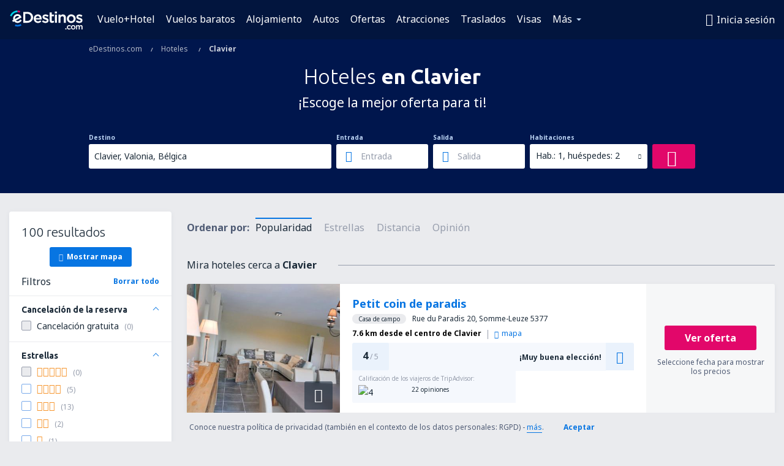

--- FILE ---
content_type: text/html; charset=utf-8
request_url: https://www.google.com/recaptcha/api2/aframe
body_size: 183
content:
<!DOCTYPE HTML><html><head><meta http-equiv="content-type" content="text/html; charset=UTF-8"></head><body><script nonce="Zn6dYqH-AmWpNiuqqT_uGw">/** Anti-fraud and anti-abuse applications only. See google.com/recaptcha */ try{var clients={'sodar':'https://pagead2.googlesyndication.com/pagead/sodar?'};window.addEventListener("message",function(a){try{if(a.source===window.parent){var b=JSON.parse(a.data);var c=clients[b['id']];if(c){var d=document.createElement('img');d.src=c+b['params']+'&rc='+(localStorage.getItem("rc::a")?sessionStorage.getItem("rc::b"):"");window.document.body.appendChild(d);sessionStorage.setItem("rc::e",parseInt(sessionStorage.getItem("rc::e")||0)+1);localStorage.setItem("rc::h",'1768387843574');}}}catch(b){}});window.parent.postMessage("_grecaptcha_ready", "*");}catch(b){}</script></body></html>

--- FILE ---
content_type: application/javascript; charset=UTF-8
request_url: https://beacon.riskified.com/?shop=esky_PE.com&sid=USXPZGMDGR
body_size: 14971
content:
var _0x4ecd=['memory','jsHeapSizeLimit','console_used_js_heap_size','usedJSHeapSize','console_total_js_heap_size','totalJSHeapSize','console_error','console.memory\x20is\x20undefined','console\x20is\x20undefined','error\x20getting\x20console','error','battery_error','level','battery_charging','boolean','battery_level','chargingTime','battery_charging_time','dischargingTime','battery_discharging_time','Infinity','getInitialCookieState','initial_cookie_state_','printStackTrace','stack','{anonymous}()@','client_info_sent','client_info','bind','rResult','buildImgUrl','/img/','shouldFire','reset','setSid','getSessionId','cart_id','log','debugKey','RISKIFIED_BEACON_DEBUG','enableRiskxDebug','Cannot\x20enable\x20debug','disableRiskxDebug','init','incognito','opr','addons','userAgent','platform','oscpu','canvas','getContext','webgl','experimental-webgl','getExtension','WEBGL_debug_renderer_info','UNMASKED_VENDOR_WEBGL','UNMASKED_RENDERER_WEBGL','VENDOR','getParameter','RENDERER','vendor','renderer','resolution','devicePixelRatio','height','innerHeight','outerHeight','outerWidth','resolvedOptions','calendar','timeZone','locale','num_sys','date_string','intl','connection','downlink','plugins','nav_plu','nav_lang','language','page_language_data','querySelector','html','html.translated-rtl,html.translated-ltr,ya-tr-span','createXMLHTTPObject','onreadystatechange','btoaSupported','shuffle','ABCDEFGHIJKLMNOPQRSTUVWXYZabcdefghijklmnopqrstuvwxyz0123456789+/=','charCodeAt','_keyStr','charAt','fromCharCode','p_measurements_callback','resource','field_name','querySelectorAll','input:-webkit-autofill','is_empty','change','object','host','c.riskified.com','https://','/v2/client_infos','pd_url','/pd','pm_url','/pm','af_url','getTime','image-l.gif','undefined','version','0.1','IPv4','base_url','latencies','complete','aborted','removeVars','subscribe','page_ready','start_lat_measurement','page_unload','skip','before_beacon','events','hasOwnProperty','length','call','addEventListener','attachEvent','floor','ceil','sort','round','ncmp','location','protocol','random','&c=','doIt','cookieValue','&p=','generatePageId','&a=','&o=','onload','onerror','min','latency','src','latency_runs','load_img','lat_loaded','push','calc_latency','send_lat_event','defer','abort','running','stderr','iterate','finish','fireEvent','vars','onpagehide','pagehide','addListener','unload','beforeunload','lat','lat_err','createElement','div','getElementsByTagName','innerHTML',']><i></i><![endif]-->','keys','prototype','toString','isPrototypeOf','constructor','Object.keys\x20called\x20on\x20a\x20non-object','forEach','rCookie','session','lastRskxRun','substr','page_id','string','substring','file:','match','split','cookie','=;\x20expires=Mon,\x2020\x20Sep\x202010\x2000:00:00\x20UTC;\x20path=/','renew_cookie','get_value_from_cookie','hostname','create_expiration_date',';\x20expires=','localStorage','parse','getItem','setItem','validate_cookie_expiration','value','includes','expiration_date','UTC','getFullYear','getMonth','getDate','setDate','toUTCString','LOCAL','from_local_storage','SESSION','from_session_storage','INDEXED_DB','from_indexed_db','initialState','none','from_http_cookie','getCookieFromAllStorages','setCookieInstanceInAllLocation','getCookieCandidates','filterOnlyValidCandidates','COOKIE_NAME','generateCookieId','setCookie','=;expires=','sessionStorage','removeItem','merchantBlacklisted','activePage','enoughTimeBetweenCalls','LAST_ACTIVATION_COOKIE_NAME','MIN_ACTIVATIONS_INTERVAL_MINUTES','MERCHANT_BLACKLIST_REGEX','RUN_COOKIE_NAME','IDLE_PAGES_COUNT','sentCount','firstPwd','password','is_email','firstPan','is_pan','getCartId','getHref','obfuscate','senderHandle','field_type','firstEmail','eventsQueue','postRequest','target','name','type','stringify','isTrusted','test','clipboardData','getData','text/plain','lastBlurTimestamp','lastFocusTimestamp','focus','Msxml2.XMLHTTP','Msxml3.XMLHTTP','Microsoft.XMLHTTP','sendRequestPOST','open','POST','setRequestHeader','application/json;\x20charset=utf-8','Access-Control-Allow-Headers','Access-Control-Allow-Origin','readyState','status','send','indexOf','toLocaleString','valueOf','propertyIsEnumerable','Object.keys\x20called\x20on\x20non-object','map','function','get_url_string_from_object','clientInfoToString','build_payload','riskified_cookie','onClientInfo','client_infos_url','p_measurements','shop','debugEnabled','printDebugInfo','batteryData','then','Error\x20getBattery()','trim_hash','hash=','replace','[&?]?hash=[^&?\x5cn\x5ct\x5cr]*','toLowerCase','trim','true','false','isArray','%+([^%]*)$','incognitoData','safari','chrome_quota','service_worker_undefined','serviceWorker','is_brave','brave','close','indexedDB','onupgradeneeded','result','createObjectStore','put','message','onsuccess','webkitTemporaryStorage','current_page','href','getReferrer','referrer','buildClientInfo','getTimezoneOffset','ontouchstart','maxTouchPoints','msMaxTouchPoints','colorDepth','hardwareConcurrency','title','getConsoleJson','getBatteryJson','getBrowserData','getGpu','getResolutions','getTimeLocale','getNavigatorData','getIncognitoData','getChromeKeys','chr_keys','join','cartId','readCookie','cart','^(.+)((\x5c?key=.+)|(%3Fkey%3D.+))$'];(function(_0x212d0d,_0x2b36eb){var _0x40b90b=function(_0x56cbfe){while(--_0x56cbfe){_0x212d0d['push'](_0x212d0d['shift']());}};_0x40b90b(++_0x2b36eb);}(_0x4ecd,0x66));var _0xd4ec=function(_0x41d208,_0x208fb1){_0x41d208=_0x41d208-0x0;var _0x520ce3=_0x4ecd[_0x41d208];return _0x520ce3;};_0xd4ec('0x0')!=typeof RISKX&&(RISKX={}),RISKX[_0xd4ec('0x1')]=_0xd4ec('0x2'),RISKX['client_infos_url']=_0xd4ec('0x3')+getYyRxId4()+_0xd4ec('0x4'),RISKX[_0xd4ec('0x5')]='https://'+getYyRxId4()+_0xd4ec('0x6'),RISKX[_0xd4ec('0x7')]='https://'+getYyRxId4()+_0xd4ec('0x8'),RISKX[_0xd4ec('0x9')]=_0xd4ec('0x3')+getYyRxId4()+'/af',R_BOOMR_start=new Date()[_0xd4ec('0xa')](),MEASUREMENTS=0x5,function(_0xf27b7d){var _0x5ae9c7=_0xd4ec('0xb'),_0x1a6cec=0x3e8;_0xd4ec('0xc')==typeof R_BOOMR&&(R_BOOMR={}),R_BOOMR[_0xd4ec('0xd')]||(R_BOOMR[_0xd4ec('0xd')]=_0xd4ec('0xe'),R_BOOMR={'t_start':R_BOOMR_start,'t_end':null,'base_url':'','timeout':0x3a98,'latency_runs':MEASUREMENTS,'user_ip':_0xd4ec('0xf'),'latencies':[],'latency':null,'aborted':!0x1,'complete':!0x1,'running':!0x1,'events':{'page_ready':[],'page_unload':[],'before_beacon':[]},'vars':{},'init':function(_0x7b9f8b){return this['complete']?this:(this['base_url']=_0x7b9f8b,this[_0xd4ec('0x10')]&&(this[_0xd4ec('0x11')]=[],this['latency']=null,this[_0xd4ec('0x12')]=!0x1,this[_0xd4ec('0x13')]=!0x1,this[_0xd4ec('0x14')](),this[_0xd4ec('0x15')](_0xd4ec('0x16'),this[_0xd4ec('0x17')],null,this),this[_0xd4ec('0x15')]('page_ready',RISKX['page_ready']),this[_0xd4ec('0x15')](_0xd4ec('0x18'),this[_0xd4ec('0x19')],null,this),this[_0xd4ec('0x15')](_0xd4ec('0x1a'),RISKX['before_beacon'])),this);},'fireEvent':function(_0x5e4275,_0x4bc719){var _0x5c5823,_0x2d4225,_0x423c13;if(!this[_0xd4ec('0x1b')][_0xd4ec('0x1c')](_0x5e4275))return!0x1;for(_0x423c13=this[_0xd4ec('0x1b')][_0x5e4275],_0x5c5823=0x0;_0x5c5823<_0x423c13[_0xd4ec('0x1d')];_0x5c5823++)(_0x2d4225=_0x423c13[_0x5c5823])[0x0][_0xd4ec('0x1e')](_0x2d4225[0x2],_0x4bc719,_0x2d4225[0x1]);return!0x0;},'addListener':function(_0x3434a4,_0x3acc57,_0x34cdad){_0x3434a4[_0xd4ec('0x1f')]?_0x3434a4[_0xd4ec('0x1f')](_0x3acc57,_0x34cdad,!0x1):_0x3434a4['attachEvent']&&_0x3434a4[_0xd4ec('0x20')]('on'+_0x3acc57,_0x34cdad);},'ncmp':function(_0x503d26,_0xaa5faa){return _0x503d26-_0xaa5faa;},'iqr':function(_0x2d2f40){var _0x455f28,_0x4c2058,_0x242022,_0x310ac6,_0x41f03b=_0x2d2f40[_0xd4ec('0x1d')]-0x1,_0x52ab61=[];for(_0x455f28=(_0x2d2f40[Math[_0xd4ec('0x21')](0.25*_0x41f03b)]+_0x2d2f40[Math[_0xd4ec('0x22')](0.25*_0x41f03b)])/0x2,_0x242022=1.5*((_0x4c2058=(_0x2d2f40[Math[_0xd4ec('0x21')](0.75*_0x41f03b)]+_0x2d2f40[Math[_0xd4ec('0x22')](0.75*_0x41f03b)])/0x2)-_0x455f28),_0x41f03b++,_0x310ac6=0x0;_0x310ac6<_0x41f03b&&_0x2d2f40[_0x310ac6]<_0x4c2058+_0x242022;_0x310ac6++)_0x2d2f40[_0x310ac6]>_0x455f28-_0x242022&&_0x52ab61['push'](_0x2d2f40[_0x310ac6]);return _0x52ab61;},'calc_latency':function(){var _0x5f2cbe,_0x1578e5,_0xad9903,_0x5940b0,_0x6d5f09,_0x3143ad;for(_0x1578e5=(_0x3143ad=this['iqr'](this[_0xd4ec('0x11')][_0xd4ec('0x23')](this['ncmp'])))['length'],_0xad9903=_0x3143ad[0x1],_0x5f2cbe=0x1;_0x5f2cbe<_0x1578e5;_0x5f2cbe++)_0x3143ad[_0x5f2cbe]<_0xad9903&&(_0xad9903=_0x3143ad[_0x5f2cbe]),_0x6d5f09+=_0x3143ad[_0x5f2cbe];return _0x1578e5--,_0x5940b0=Math[_0xd4ec('0x24')](_0x6d5f09/_0x1578e5),void 0x0===_0xad9903&&(this[_0xd4ec('0x11')]=this[_0xd4ec('0x11')][_0xd4ec('0x23')](this[_0xd4ec('0x25')]),_0xad9903=this[_0xd4ec('0x11')][0x0]),{'min':_0xad9903,'mean':_0x5940b0};},'load_img':function(_0x4dbdad,_0x1df65b){var _0x40b182=this[_0xd4ec('0x10')]+_0x5ae9c7;'https:'===_0xf27b7d[_0xd4ec('0x26')][_0xd4ec('0x27')]&&(_0x40b182='https://img.riskified.com/img/image-l.gif'),_0x40b182=_0x40b182+'?t='+new Date()[_0xd4ec('0xa')]()+Math[_0xd4ec('0x28')]()+_0xd4ec('0x29')+RI22[_0xd4ec('0x2a')]()[_0xd4ec('0x2b')]+_0xd4ec('0x2c')+RI22[_0xd4ec('0x2d')]()+_0xd4ec('0x2e')+RISKX['getCartId']()+_0xd4ec('0x2f')+getYyRxId1()+'&rt='+getYyRxId3();var _0x58f0c8=0x0,_0x28ab81=0x0,_0x40e72d=new Image(),_0x2a0fa1=this;_0x40b182=encodeURI(_0x40b182),_0x40e72d[_0xd4ec('0x30')]=function(){this['onload']=this[_0xd4ec('0x31')]=null,_0x40e72d=null,clearTimeout(_0x58f0c8),_0x1df65b&&_0x1df65b['call'](_0x2a0fa1,_0x28ab81,_0x4dbdad,!0x0),_0x2a0fa1=_0x1df65b=null;},_0x40e72d[_0xd4ec('0x31')]=function(){this[_0xd4ec('0x30')]=this['onerror']=null,_0x40e72d=null,clearTimeout(_0x58f0c8),_0x1df65b&&_0x1df65b[_0xd4ec('0x1e')](_0x2a0fa1,_0x28ab81,_0x4dbdad,!0x1),_0x2a0fa1=_0x1df65b=null;},_0x58f0c8=setTimeout(function(){_0x1df65b&&_0x1df65b[_0xd4ec('0x1e')](_0x2a0fa1,_0x28ab81,_0x4dbdad,null);},_0x1a6cec+Math[_0xd4ec('0x32')](0x190,this[_0xd4ec('0x33')]?this['latency']['mean']:0x190)),_0x28ab81=new Date()['getTime'](),_0x40e72d[_0xd4ec('0x34')]=_0x40b182;},'iterate':function(){if(this[_0xd4ec('0x13')])return!0x1;this[_0xd4ec('0x35')]&&this[_0xd4ec('0x36')](this[_0xd4ec('0x35')]--,this[_0xd4ec('0x37')]);},'defer':function(_0x4d16a0){var _0x52e4e4=this;return setTimeout(function(){_0x4d16a0[_0xd4ec('0x1e')](_0x52e4e4),_0x52e4e4=null;},0xa);},'lat_loaded':function(_0x342cbf,_0x5b4104,_0x42464e){if(_0x5b4104===this[_0xd4ec('0x35')]+0x1)if(null!==_0x42464e){var _0x4c8a5d=new Date()[_0xd4ec('0xa')]()-_0x342cbf;this[_0xd4ec('0x11')][_0xd4ec('0x38')](_0x4c8a5d),0x0===this[_0xd4ec('0x35')]&&(this[_0xd4ec('0x33')]=this[_0xd4ec('0x39')](),this[_0xd4ec('0x3a')]()),this[_0xd4ec('0x3b')](this['iterate']);}else this[_0xd4ec('0x3c')]();},'finish':function(){this[_0xd4ec('0x33')]||(this[_0xd4ec('0x33')]=this['calc_latency']()),this['send_lat_event'](),this[_0xd4ec('0x3d')]=!0x1;},'send_lat_event':function(){lat_values={'lat':this['latency']['min'],'lat_err':parseFloat(this[_0xd4ec('0x33')][_0xd4ec('0x3e')],0xa)},this[_0xd4ec('0x12')]=!0x0,this['fireEvent'](_0xd4ec('0x1a'),lat_values);},'start_lat_measurement':function(){var _0x2e6831=this;return this[_0xd4ec('0x3d')]||this[_0xd4ec('0x12')]||(this['running']=!0x0,setTimeout(function(){_0x2e6831['abort']();},this['timeout']),this['defer'](this[_0xd4ec('0x3f')])),this;},'abort':function(){return this[_0xd4ec('0x13')]=!0x0,this['running']&&this[_0xd4ec('0x40')](),this;},'skip':function(){return this[_0xd4ec('0x3c')](),this[_0xd4ec('0x12')]||(this[_0xd4ec('0x12')]=!0x0,this[_0xd4ec('0x41')](_0xd4ec('0x1a'),this[_0xd4ec('0x42')])),this;},'page_ready':function(){return this[_0xd4ec('0x41')]('page_ready'),this;},'subscribe':function(_0x30d509,_0x24111b,_0x261c53,_0x4de58e){var _0x5e954f,_0x231134,_0x71662c;for(_0x71662c=this['events'][_0x30d509],_0x5e954f=0x0;_0x5e954f<_0x71662c[_0xd4ec('0x1d')];_0x5e954f++)if((_0x231134=_0x71662c[_0x5e954f])[0x0]===_0x24111b&&_0x231134[0x1]===_0x261c53&&_0x231134[0x2]===_0x4de58e)return this;if(_0x71662c['push']([_0x24111b,_0x261c53||{},_0x4de58e||null]),'page_unload'===_0x30d509){var _0x158cec=function(){_0x24111b&&_0x24111b[_0xd4ec('0x1e')](_0x4de58e,null,_0x261c53),_0x24111b=_0x4de58e=_0x261c53=null;};_0xd4ec('0x43')in _0xf27b7d?this['addListener'](_0xf27b7d,_0xd4ec('0x44'),_0x158cec):(this[_0xd4ec('0x45')](_0xf27b7d,_0xd4ec('0x46'),_0x158cec),this['addListener'](_0xf27b7d,_0xd4ec('0x47'),_0x158cec));}return this;},'removeVars':function(){return delete this['vars'][_0xd4ec('0x48')],delete this[_0xd4ec('0x42')][_0xd4ec('0x49')],this;},'reset':function(){this[_0xd4ec('0x11')]=[],this[_0xd4ec('0x33')]=null,this[_0xd4ec('0x13')]=!0x1,this[_0xd4ec('0x12')]=!0x1,this['running']=!0x1,this[_0xd4ec('0x35')]=MEASUREMENTS;}});}(window),_0xd4ec('0xc')==typeof DEBUG&&(DEBUG=!0x0);var ie=function(){for(var _0x758025=0x3,_0x95db57=document[_0xd4ec('0x4a')](_0xd4ec('0x4b')),_0x2283fd=_0x95db57[_0xd4ec('0x4c')]('i');_0x95db57[_0xd4ec('0x4d')]='<!--[if\x20gt\x20IE\x20'+ ++_0x758025+_0xd4ec('0x4e'),_0x2283fd[0x0];);return 0x4<_0x758025?_0x758025:void 0x0;}();ie<0x9&&(Object[_0xd4ec('0x4f')]=Object[_0xd4ec('0x4f')]||function(){var _0x26ed38=Object[_0xd4ec('0x50')][_0xd4ec('0x1c')],_0x46456a=!{'toString':null}['propertyIsEnumerable'](_0xd4ec('0x51')),_0x2b3593=[_0xd4ec('0x51'),'toLocaleString','valueOf','hasOwnProperty',_0xd4ec('0x52'),'propertyIsEnumerable',_0xd4ec('0x53')],_0x14b1d2=_0x2b3593[_0xd4ec('0x1d')];return function(_0x17df6d){if('object'!=typeof _0x17df6d&&'function'!=typeof _0x17df6d||null===_0x17df6d)throw new TypeError(_0xd4ec('0x54'));var _0x34b25e=[];for(var _0xfa97d4 in _0x17df6d)_0x26ed38[_0xd4ec('0x1e')](_0x17df6d,_0xfa97d4)&&_0x34b25e[_0xd4ec('0x38')](_0xfa97d4);if(_0x46456a)for(var _0xf5d65=0x0;_0xf5d65<_0x14b1d2;_0xf5d65++)_0x26ed38[_0xd4ec('0x1e')](_0x17df6d,_0x2b3593[_0xf5d65])&&_0x34b25e[_0xd4ec('0x38')](_0x2b3593[_0xf5d65]);return _0x34b25e;};}(),Array['prototype'][_0xd4ec('0x55')]||(Array['prototype'][_0xd4ec('0x55')]=function(_0x761638,_0x16fa3c){'use strict';var _0x319874,_0x44e610;for(_0x319874=0x0,_0x44e610=this[_0xd4ec('0x1d')];_0x319874<_0x44e610;++_0x319874)_0x319874 in this&&_0x761638[_0xd4ec('0x1e')](_0x16fa3c,this[_0x319874],_0x319874,this);}));var RI22={'COOKIE_NAME':_0xd4ec('0x56'),'HTTP':'http','LOCAL':'local','SESSION':_0xd4ec('0x57'),'INDEXED_DB':'indexeddb','IDLE_PAGES_COUNT':0x0,'RUN_COOKIE_NAME':'rskxRunCookie','MERCHANT_BLACKLIST_REGEX':null,'MIN_ACTIVATIONS_INTERVAL_MINUTES':null,'LAST_ACTIVATION_COOKIE_NAME':_0xd4ec('0x58'),'page_id':null,'generateCookieId':function(){'use strict';return Math['random']()[_0xd4ec('0x51')](0x24)[_0xd4ec('0x59')](0x2,0xf)+Math[_0xd4ec('0x28')]()[_0xd4ec('0x51')](0x24)[_0xd4ec('0x59')](0x2,0xf)+new Date()[_0xd4ec('0xa')]()['toString'](0x24);},'generatePageId':function(){'use strict';return null==RI22[_0xd4ec('0x5a')]&&(RI22[_0xd4ec('0x5a')]=Math['random']()['toString'](0x24)[_0xd4ec('0x59')](0x3,0x6)),RI22[_0xd4ec('0x5a')];},'get_value_from_cookie':function(_0x35a7c1,_0x2c74e5){'use strict';if(_0xd4ec('0x5b')==typeof _0x2c74e5){var _0x302985,_0x344fa5,_0x209b71=_0x35a7c1+'=',_0x4ef4c8=_0x2c74e5['split'](/[;&]/);for(_0x302985=0x0;_0x302985<_0x4ef4c8[_0xd4ec('0x1d')];_0x302985+=0x1){for(_0x344fa5=_0x4ef4c8[_0x302985];'\x20'===_0x344fa5['charAt'](0x0);)_0x344fa5=_0x344fa5[_0xd4ec('0x5c')](0x1,_0x344fa5['length']);if(0x0===_0x344fa5['indexOf'](_0x209b71))return _0x344fa5[_0xd4ec('0x5c')](_0x209b71[_0xd4ec('0x1d')],_0x344fa5[_0xd4ec('0x1d')]);}}},'root_from_domain':function(_0xc03ef6){if(_0xd4ec('0x5d')==document[_0xd4ec('0x26')]['protocol'])return'';var _0x5901d5=_0xc03ef6[_0xd4ec('0x5e')](/^https?\:\/\/([^\/?#]+)(?:[\/?#]|$)/i)[0x1][_0xd4ec('0x5f')](':')[0x0];if(function(_0x3b07dd){var _0xbc0541=_0x3b07dd[_0xd4ec('0x5f')]('.'),_0x1e976e=!0x0;if(0x4===_0xbc0541[_0xd4ec('0x1d')]){for(var _0x278a86=0x0;_0x278a86<0x4;_0x278a86++)if(isNaN(parseInt(_0xbc0541[_0x278a86]))||parseInt(_0xbc0541[_0x278a86],0xa)<0x0||0xff<parseInt(_0xbc0541[_0x278a86],0xa)){_0x1e976e=!0x1;break;}}else _0x1e976e=!0x1;return _0x1e976e;}(_0x5901d5))return _0x5901d5;var _0x1e3f24=_0x5901d5[_0xd4ec('0x5f')]('.');return _0x1e3f24=_0x1e3f24[_0x1e3f24[_0xd4ec('0x1d')]-0x2]+'.'+_0x1e3f24[_0x1e3f24['length']-0x1];},'from_http_cookie':function(_0x7168f1,_0x1b5fef){'use strict';if(void 0x0!==_0x1b5fef)return document[_0xd4ec('0x60')]=_0x7168f1+_0xd4ec('0x61'),this[_0xd4ec('0x62')](_0x7168f1,_0x1b5fef),_0x1b5fef;var _0x33ec7c=this[_0xd4ec('0x63')](_0x7168f1,document[_0xd4ec('0x60')]);return void 0x0!==_0x33ec7c&&this['renew_cookie'](_0x7168f1,_0x33ec7c),_0x33ec7c;},'renew_cookie':function(_0x1c883d,_0x3a00e8){var _0x55db12=this['root_from_domain'](window['location'][_0xd4ec('0x27')]+'//'+window[_0xd4ec('0x26')][_0xd4ec('0x64')]),_0x30e5cf=this[_0xd4ec('0x65')]();document[_0xd4ec('0x60')]=_0x1c883d+'='+_0x3a00e8+_0xd4ec('0x66')+_0x30e5cf+';\x20path=/;\x20domain='+_0x55db12;},'from_local_storage':function(_0x407e38,_0x61523){'use strict';try{var _0x803b3=window[_0xd4ec('0x67')];if(_0x803b3){if(void 0x0===_0x61523){_0x48df02=JSON[_0xd4ec('0x68')](_0x803b3[_0xd4ec('0x69')](_0x407e38));return this['is_valid_cookie'](_0x48df02);}var _0x48df02={'value':_0x61523,'expiration_date':this[_0xd4ec('0x65')]()};_0x803b3[_0xd4ec('0x6a')](_0x407e38,JSON['stringify'](_0x48df02));}}catch(_0x13b353){}},'is_valid_cookie':function(_0x48988b){if(!0x0===this['validate_cookie_value_from_storage'](_0x48988b)&&!0x0===this[_0xd4ec('0x6b')](_0x48988b))return _0x48988b[_0xd4ec('0x6c')];},'validate_cookie_value_from_storage':function(_0x5d407c){if(void 0x0===_0x5d407c)return!0x1;var _0x226224=_0x5d407c[_0xd4ec('0x6c')];return void 0x0!==_0x226224&&!_0x226224['includes']('{')&&!_0x226224[_0xd4ec('0x6d')](_0xd4ec('0x6c'));},'validate_cookie_expiration':function(_0x504a0d){try{if(void 0x0===_0x504a0d||void 0x0===_0x504a0d[_0xd4ec('0x6e')])return!0x1;var _0x5c1598=new Date(_0x504a0d['expiration_date']),_0xdb6bf3=new Date(),_0x5eb8ee=this['date_diff_in_days'](_0xdb6bf3,_0x5c1598);return _0x5eb8ee<=0x16d&&0x0<_0x5eb8ee;}catch(_0x5a86a7){return!0x1;}},'date_diff_in_days':function(_0x55d5c5,_0x332381){var _0x1a9e02=Date[_0xd4ec('0x6f')](_0x55d5c5[_0xd4ec('0x70')](),_0x55d5c5[_0xd4ec('0x71')](),_0x55d5c5[_0xd4ec('0x72')]()),_0x477810=Date[_0xd4ec('0x6f')](_0x332381['getFullYear'](),_0x332381[_0xd4ec('0x71')](),_0x332381[_0xd4ec('0x72')]());return Math[_0xd4ec('0x21')]((_0x477810-_0x1a9e02)/0x5265c00);},'create_expiration_date':function(){var _0xa224cc=new Date();return _0xa224cc[_0xd4ec('0x73')](_0xa224cc[_0xd4ec('0x72')]()+0x2da),_0xa224cc[_0xd4ec('0x74')]();},'from_session_storage':function(_0x23d328,_0x42e9a4){'use strict';try{var _0x432deb=window['sessionStorage'];if(_0x432deb){if(void 0x0===_0x42e9a4)return _0x432deb[_0xd4ec('0x69')](_0x23d328);_0x432deb[_0xd4ec('0x6a')](_0x23d328,_0x42e9a4);}}catch(_0x9fae86){}},'getHost':function(){'use strict';return window['location'][_0xd4ec('0x1')]['replace'](/:\d+/,'');},'from_indexed_db':function(_0x4a16e8,_0x397787){},'getCookieCandidates':function(_0x16bf89){'use strict';var _0x20afc4={};return _0x20afc4[this['HTTP']]=this['from_http_cookie'](_0x16bf89),_0x20afc4[this[_0xd4ec('0x75')]]=this[_0xd4ec('0x76')](_0x16bf89),_0x20afc4[this[_0xd4ec('0x77')]]=this[_0xd4ec('0x78')](_0x16bf89),_0x20afc4[this[_0xd4ec('0x79')]]=this[_0xd4ec('0x7a')](_0x16bf89),_0x20afc4;},'chooseCookieValue':function(_0x416727,_0x296517){'use strict';var _0x3fcbbb,_0x1ed226={};return _0x3fcbbb=Object[_0xd4ec('0x4f')](_0x416727)[_0xd4ec('0x1d')],_0x1ed226[_0xd4ec('0x2b')]=_0x296517,_0x1ed226[_0xd4ec('0x7b')]=[_0xd4ec('0x7c')],0x0!==_0x3fcbbb&&(_0x1ed226[_0xd4ec('0x2b')]=Object[_0xd4ec('0x4f')](_0x416727)[0x0],_0x1ed226[_0xd4ec('0x7b')]=_0x416727[_0x1ed226[_0xd4ec('0x2b')]]),_0x1ed226;},'filterOnlyValidCandidates':function(_0x42c980){'use strict';var _0x375e89={};return Object[_0xd4ec('0x4f')](_0x42c980)[_0xd4ec('0x55')](function(_0x52b1f5){void 0x0!==_0x42c980[_0x52b1f5]&&null!==_0x42c980[_0x52b1f5]&&''!==_0x42c980[_0x52b1f5]&&(void 0x0===_0x375e89[_0x42c980[_0x52b1f5]]&&(_0x375e89[_0x42c980[_0x52b1f5]]=[]),_0x375e89[_0x42c980[_0x52b1f5]]['push'](_0x52b1f5));}),_0x375e89;},'setCookieInstanceInAllLocation':function(_0x1b8a0c,_0x2e2f8e){'use strict';this[_0xd4ec('0x7d')](_0x1b8a0c,_0x2e2f8e),this[_0xd4ec('0x76')](_0x1b8a0c,_0x2e2f8e),this['from_session_storage'](_0x1b8a0c,_0x2e2f8e),this['from_indexed_db'](_0x1b8a0c,_0x2e2f8e);},'setCookie':function(_0x5cca97,_0x46243b){'use strict';var _0x3276eb,_0x3eebb6;return _0x3eebb6=(_0x3276eb=this[_0xd4ec('0x7e')](_0x5cca97,_0x46243b))['cookieValue'],this[_0xd4ec('0x7f')](_0x5cca97,_0x3eebb6),_0x3276eb;},'getCookieFromAllStorages':function(_0x5bb31c,_0x1364c1){var _0x580ac3,_0x29e6f0;return _0x580ac3=this[_0xd4ec('0x80')](_0x5bb31c),_0x29e6f0=this[_0xd4ec('0x81')](_0x580ac3),this['chooseCookieValue'](_0x29e6f0,_0x1364c1);},'doIt':function(_0x1073bc,_0x37bc43){'use strict';return void 0x0===_0x1073bc&&(_0x1073bc=this[_0xd4ec('0x82')]),void 0x0===_0x37bc43&&(_0x37bc43=this[_0xd4ec('0x83')]()),this[_0xd4ec('0x84')](_0x1073bc,_0x37bc43);},'cleanHttpCookie':function(_0x1684a5){'use strict';var _0x4d676c=new Date();_0x4d676c[_0xd4ec('0x73')](_0x4d676c[_0xd4ec('0x72')]()-0x1),document[_0xd4ec('0x60')]=_0x1684a5+_0xd4ec('0x85')+_0x4d676c;},'cleanSessionCookie':function(_0x113f5a){'use strict';var _0x51eca7=window[_0xd4ec('0x86')];try{_0x51eca7&&_0x51eca7[_0xd4ec('0x87')](_0x113f5a);}catch(_0x4f70b6){}},'cleanLocalCookie':function(_0x25c632){'use strict';var _0xd4e086=window[_0xd4ec('0x67')];try{_0xd4e086&&_0xd4e086[_0xd4ec('0x87')](_0x25c632);}catch(_0x53cadf){}},'cleanAllCookieInstances':function(_0x32afaa){'use strict';this['cleanHttpCookie'](_0x32afaa),this['cleanSessionCookie'](_0x32afaa),this['cleanLocalCookie'](_0x32afaa);},'shouldFire':function(_0x3d916d){'use strict';if(!this[_0xd4ec('0x88')](_0x3d916d)&&this[_0xd4ec('0x89')]()&&this[_0xd4ec('0x8a')]())return this['setCookieInstanceInAllLocation'](this[_0xd4ec('0x8b')],new Date()[_0xd4ec('0xa')]()),this[_0xd4ec('0x7f')](this['RUN_COOKIE_NAME'],0x0),!0x0;},'enoughTimeBetweenCalls':function(){'use strict';var _0x1082f8,_0x31643e=this[_0xd4ec('0x8b')];if(!this[_0xd4ec('0x8c')])return!0x0;try{_0x1082f8=this[_0xd4ec('0x7e')](_0x31643e,0x0)[_0xd4ec('0x2b')];}catch(_0x808df4){return!0x0;}return!((new Date()[_0xd4ec('0xa')]()-_0x1082f8)/0x3e8/0x3c<this[_0xd4ec('0x8c')]);},'merchantBlacklisted':function(_0x5772f3){'use strict';return this[_0xd4ec('0x8d')]&&_0x5772f3&&_0x5772f3[_0xd4ec('0x5e')](this[_0xd4ec('0x8d')]);},'activePage':function(){'use strict';var _0x5d5acb,_0x1fb73b=void 0x0,_0x4fe20b=this[_0xd4ec('0x8e')];if(this[_0xd4ec('0x8f')]<=0x0)return!0x0;try{_0x5d5acb=this['getCookieFromAllStorages'](_0x4fe20b,0x0),_0x1fb73b=parseInt(_0x5d5acb[_0xd4ec('0x2b')]);}catch(_0x5053bc){return!0x0;}return!(_0x1fb73b<this['IDLE_PAGES_COUNT'])||(this[_0xd4ec('0x7f')](_0x4fe20b,_0x1fb73b+0x1),!0x1);}};if(function(){var _0x2b6210={'firstPan':!0x0,'firstEmail':!0x0,'firstPwd':!0x0,'sentCount':0x0,'eventsQueue':[]},_0x246a1a={'lastBlurTimestamp':null,'lastFocusTimestamp':null},_0x35a760=function(){return+new Date();},_0xe851e=function(_0x52f7bc){_0x286cb2(_0x52f7bc)?(_0x583fae(_0x52f7bc),_0x4e0ab8()):_0x2480c0()?_0x1fd550():_0x583fae(_0x52f7bc);},_0x583fae=function(_0x5839ab){_0x2b6210['eventsQueue'][_0xd4ec('0x38')](_0x5839ab);},_0x286cb2=function(_0x3ff6f1){return 0x0===_0x2b6210[_0xd4ec('0x90')]||(_0x106676=_0x3ff6f1,_0x2b6210[_0xd4ec('0x91')]&&_0xd4ec('0x92')===_0x106676['field_type'])||(_0x53d39e=_0x3ff6f1,_0x2b6210['firstEmail']&&_0x53d39e[_0xd4ec('0x93')])||(_0xd4fe07=_0x3ff6f1,_0x2b6210[_0xd4ec('0x94')]&&_0xd4fe07[_0xd4ec('0x95')]);var _0xd4fe07,_0x53d39e,_0x106676;},_0x3669a2=function(_0x2014fa){var _0xc7f5eb,_0x114bff=null;if(typeof getYyRxId1==typeof Function){var _0x37d248=getYyRxId1();null!=_0x37d248&&(_0x114bff=_0x37d248);}try{_0xc7f5eb={'cart_token':RISKX[_0xd4ec('0x96')](),'shop':_0x114bff,'page_id':RI22[_0xd4ec('0x5a')],'href':RISKX[_0xd4ec('0x97')](),'events':_0x2014fa},_0xc7f5eb=RISKX_SHUFFLE[_0xd4ec('0x98')](_0xc7f5eb);}catch(_0x2f8d6d){_0xc7f5eb=null;}return{'riskified_cookie':RI22['doIt']()['cookieValue'],'error':null==_0xc7f5eb,'payload':_0xc7f5eb};},_0x2480c0=function(){return 0x19<=_0x2b6210[_0xd4ec('0x90')];},_0x1fd550=function(){_0x2b6210[_0xd4ec('0x99')]&&clearInterval(_0x2b6210[_0xd4ec('0x99')]);},_0x544827=function(_0x1a0cda){for(var _0x1967f4=!0x1,_0x94fa24=!0x1,_0x1e28cf=!0x1,_0x10fa3f=0x0;_0x10fa3f<_0x1a0cda[_0xd4ec('0x1d')];_0x10fa3f++){var _0x16060e=_0x1a0cda[_0x10fa3f];_0x1e28cf=_0x1e28cf||_0x16060e[_0xd4ec('0x95')],_0x94fa24=_0x94fa24||_0x16060e[_0xd4ec('0x93')],_0x1967f4=_0x1967f4||_0xd4ec('0x92')===_0x16060e[_0xd4ec('0x9a')];}_0x1967f4&&(_0x2b6210['firstPwd']=!0x1),_0x1e28cf&&(_0x2b6210['firstPan']=!0x1),_0x94fa24&&(_0x2b6210[_0xd4ec('0x9b')]=!0x1),_0x2b6210['sentCount']+=_0x1a0cda[_0xd4ec('0x1d')];},_0x4e0ab8=function(){try{if(_0x2b6210[_0xd4ec('0x9c')][_0xd4ec('0x1d')]<=0x0)return;var _0x889b5=_0x3967c5(_0x2b6210['eventsQueue']);_0x2b6210['eventsQueue']=[],function(_0xbf313){_0x544827(_0xbf313);var _0x44a0c1=_0x3669a2(_0xbf313);RISKX_REQUEST_SENDER[_0xd4ec('0x9d')](RISKX[_0xd4ec('0x5')],_0x44a0c1,null);}(_0x889b5);}catch(_0x3e1f9b){}},_0x3967c5=function(_0x425741){for(var _0x47035e=[],_0x2ed0e0=0x0;_0x2ed0e0<_0x425741['length'];_0x2ed0e0++)_0x47035e[_0xd4ec('0x38')](_0x425741[_0x2ed0e0]);return _0x47035e;};try{_0x2b6210[_0xd4ec('0x99')]=setInterval(_0x4e0ab8,0xbb8),document['addEventListener']('paste',function(_0x57008a){try{var _0x52b496=''!==_0x57008a[_0xd4ec('0x9e')][_0xd4ec('0x9f')]?_0x57008a[_0xd4ec('0x9e')]['name']:''!==_0x57008a['target']['id']?_0x57008a['target']['id']:_0x57008a[_0xd4ec('0x9e')]['nodeName'],_0x40ebba=_0x57008a[_0xd4ec('0x9e')][_0xd4ec('0xa0')],_0x2e124b={'field_name':_0x52b496,'field_type':_0x40ebba=_0xd4ec('0x5b')==typeof _0x40ebba?_0x40ebba:JSON[_0xd4ec('0xa1')](_0x40ebba),'is_trusted':_0x57008a[_0xd4ec('0xa2')],'is_pan':_0xd4ec('0x92')!==_0x57008a[_0xd4ec('0x9e')]['type']?/^[\-0-9]{13,23}$/[_0xd4ec('0xa3')](_0x57008a[_0xd4ec('0xa4')][_0xd4ec('0xa5')](_0xd4ec('0xa6'))):null,'is_email':_0xd4ec('0x92')!==_0x57008a[_0xd4ec('0x9e')][_0xd4ec('0xa0')]?/[a-zA-Z0-9!#$%&'*+\/=?^_`{|}~-]+(?:\.[a-zA-Z0-9!#$%&'*+\/=?^_`{|}~-]+)*@(?:[a-zA-Z0-9](?:[a-zA-Z0-9-]*[a-zA-Z0-9])?\.)+[a-zA-Z0-9](?:[a-zA-Z0-9-]*[a-zA-Z0-9])?/[_0xd4ec('0xa3')](_0x57008a[_0xd4ec('0xa4')][_0xd4ec('0xa5')]('text/plain')):null,'timestamp':_0x35a760(),'last_blur_timestamp':_0x246a1a[_0xd4ec('0xa7')],'last_focus_timestamp':_0x246a1a['lastFocusTimestamp']};_0xe851e(_0x2e124b),_0x246a1a[_0xd4ec('0xa7')]=null,_0x246a1a[_0xd4ec('0xa8')]=null;}catch(_0x20256f){}}),window[_0xd4ec('0x1f')](_0xd4ec('0xa9'),function(_0x15dd93){_0x246a1a[_0xd4ec('0xa8')]=_0x35a760();},!0x1),window[_0xd4ec('0x1f')]('blur',function(_0x3fc77e){_0x246a1a[_0xd4ec('0xa7')]=_0x35a760();},!0x1);}catch(_0x3f2084){}}(),_0xd4ec('0x0')!=typeof RISKX)var RISKX={};RISKX['XMLHttpFactories']=[function(){'use strict';return new XDomainRequest();},function(){'use strict';return new XMLHttpRequest();},function(){'use strict';return new ActiveXObject(_0xd4ec('0xaa'));},function(){'use strict';return new ActiveXObject(_0xd4ec('0xab'));},function(){'use strict';return new ActiveXObject(_0xd4ec('0xac'));}],RISKX['createXMLHTTPObject']=function(){'use strict';var _0x128502,_0x125ae4=!0x1;for(_0x128502=0x0;_0x128502<RISKX['XMLHttpFactories']['length'];_0x128502+=0x1){try{_0x125ae4=RISKX['XMLHttpFactories'][_0x128502]();}catch(_0x58510c){continue;}break;}return _0x125ae4;},RISKX[_0xd4ec('0xad')]=function(_0x154968,_0x5321a1,_0x54ddf6){'use strict';var _0x170ae7=RISKX['createXMLHTTPObject'](),_0x2eff8b=JSON['stringify']({'client_info':_0x54ddf6});if(_0x170ae7){_0x170ae7[_0xd4ec('0xae')](_0xd4ec('0xaf'),_0x154968,!0x0);try{_0x170ae7[_0xd4ec('0xb0')]('Content-Type',_0xd4ec('0xb1')),_0x170ae7['setRequestHeader'](_0xd4ec('0xb2'),'Content-Type'),_0x170ae7[_0xd4ec('0xb0')](_0xd4ec('0xb3'),'*');}catch(_0xffd44a){}_0x170ae7['onreadystatechange']=function(){0x4===_0x170ae7[_0xd4ec('0xb4')]&&(0xc8!==_0x170ae7[_0xd4ec('0xb5')]&&0xc9!==_0x170ae7[_0xd4ec('0xb5')]&&0x130!==_0x170ae7[_0xd4ec('0xb5')]||null!=_0x5321a1&&_0x5321a1(_0x170ae7));},_0x170ae7[_0xd4ec('0x31')]=function(_0x446c85){},0x4!==_0x170ae7[_0xd4ec('0xb4')]&&_0x170ae7[_0xd4ec('0xb6')](_0x2eff8b);}},RISKX['readCookie']=function(_0xcebf){'use strict';var _0x16e2f6,_0x485262,_0x1dd3d7=_0xcebf+'=',_0x5f4a6b=document['cookie'][_0xd4ec('0x5f')](';');for(_0x16e2f6=0x0;_0x16e2f6<_0x5f4a6b[_0xd4ec('0x1d')];_0x16e2f6+=0x1){for(_0x485262=_0x5f4a6b[_0x16e2f6];'\x20'===_0x485262['charAt'](0x0);)_0x485262=_0x485262[_0xd4ec('0x5c')](0x1,_0x485262[_0xd4ec('0x1d')]);if(0x0===_0x485262[_0xd4ec('0xb7')](_0x1dd3d7))return _0x485262[_0xd4ec('0x5c')](_0x1dd3d7[_0xd4ec('0x1d')],_0x485262[_0xd4ec('0x1d')]);}return null;},Object[_0xd4ec('0x4f')]?RISKX[_0xd4ec('0x4f')]=Object[_0xd4ec('0x4f')]:RISKX['keys']=function(){'use strict';var _0x5898b4=Object[_0xd4ec('0x50')][_0xd4ec('0x1c')],_0x98146c=!{'toString':null}['propertyIsEnumerable'](_0xd4ec('0x51')),_0x34bb5a=[_0xd4ec('0x51'),_0xd4ec('0xb8'),_0xd4ec('0xb9'),'hasOwnProperty',_0xd4ec('0x52'),_0xd4ec('0xba'),_0xd4ec('0x53')],_0x42b1d5=_0x34bb5a[_0xd4ec('0x1d')];return function(_0x5ebacc){if('object'!=typeof _0x5ebacc&&('function'!=typeof _0x5ebacc||null===_0x5ebacc))throw new TypeError(_0xd4ec('0xbb'));var _0x273ab3,_0x473862,_0x1b19f3=[];for(_0x273ab3 in _0x5ebacc)_0x5898b4[_0xd4ec('0x1e')](_0x5ebacc,_0x273ab3)&&_0x1b19f3[_0xd4ec('0x38')](_0x273ab3);if(_0x98146c)for(_0x473862=0x0;_0x473862<_0x42b1d5;_0x473862++)_0x5898b4[_0xd4ec('0x1e')](_0x5ebacc,_0x34bb5a[_0x473862])&&_0x1b19f3[_0xd4ec('0x38')](_0x34bb5a[_0x473862]);return _0x1b19f3;};}(),Array['prototype']['map']?RISKX['map']=Array[_0xd4ec('0x50')][_0xd4ec('0xbc')]:RISKX[_0xd4ec('0xbc')]=function(_0x27416f,_0x41031a){var _0x2b5324,_0x624a8d,_0x327114;if(null==this)throw new TypeError('\x20this\x20is\x20null\x20or\x20not\x20defined');var _0x378313=Object(this),_0x1c585f=_0x378313['length']>>>0x0;if(_0xd4ec('0xbd')!=typeof _0x27416f)throw new TypeError(_0x27416f+'\x20is\x20not\x20a\x20function');for(0x1<arguments['length']&&(_0x2b5324=_0x41031a),_0x624a8d=new Array(_0x1c585f),_0x327114=0x0;_0x327114<_0x1c585f;){var _0x2c7603,_0x41dab1;_0x327114 in _0x378313&&(_0x2c7603=_0x378313[_0x327114],_0x41dab1=_0x27416f[_0xd4ec('0x1e')](_0x2b5324,_0x2c7603,_0x327114,_0x378313),_0x624a8d[_0x327114]=_0x41dab1),_0x327114++;}return _0x624a8d;},RISKX[_0xd4ec('0xbe')]=function(_0x16a2f3,_0x2cae17){_0x2cae17||(_0x2cae17=''),_0x2cae17&&(_0x2cae17+='_');var _0x5396c7=RISKX[_0xd4ec('0x4f')](_0x16a2f3);return _0x5396c7['map']=RISKX[_0xd4ec('0xbc')],_0x5396c7[_0xd4ec('0xbc')](function(_0x544b35){return _0xd4ec('0x0')==typeof _0x16a2f3[_0x544b35]&&null!=_0x16a2f3[_0x544b35]?(string=RISKX['get_url_string_from_object'](_0x16a2f3[_0x544b35],_0x544b35),string):encodeURIComponent(_0x2cae17+_0x544b35)+'='+encodeURIComponent(_0x16a2f3[_0x544b35]);})['join']('&');},RISKX[_0xd4ec('0xbf')]=function(_0x4c37c3){return RISKX[_0xd4ec('0xbe')](_0x4c37c3);},RISKX[_0xd4ec('0xc0')]=function(_0x219061){var _0xcece62;try{_0xcece62=RISKX_SHUFFLE[_0xd4ec('0x98')](_0x219061);}catch(_0x2a2535){_0xcece62=null;}return null==_0x219061?{'riskified_cookie':RI22['doIt']()[_0xd4ec('0x2b')],'error':null==_0xcece62,'payload':_0xcece62}:{'riskified_cookie':_0x219061[_0xd4ec('0xc1')],'error':null==_0xcece62,'payload':_0xcece62};},RISKX[_0xd4ec('0xc2')]=function(_0xf98c54){'use strict';try{RISKX[_0xd4ec('0xad')](RISKX[_0xd4ec('0xc3')],null,RISKX[_0xd4ec('0xc0')](_0xf98c54)),RISKX[_0xd4ec('0xc4')](_0xf98c54[_0xd4ec('0xc5')]),RISKX[_0xd4ec('0xc6')]()&&RISKX[_0xd4ec('0xc7')]();}catch(_0x2e5c8f){}},RISKX[_0xd4ec('0xc8')]={};try{navigator['getBattery']()[_0xd4ec('0xc9')](function(_0xfa56e2){RISKX[_0xd4ec('0xc8')]=_0xfa56e2;});}catch(_0x4c712d){RISKX[_0xd4ec('0xc8')]={'error':_0xd4ec('0xca')};}function trimHash(_0x2af849){return typeof getRiskxConfig==typeof Function&&getRiskxConfig()[_0xd4ec('0xcb')]&&0x0<=_0x2af849['indexOf'](_0xd4ec('0xcc'))?_0x2af849[_0xd4ec('0xcd')](new RegExp(_0xd4ec('0xce'),'g'),''):_0x2af849;}function stringToBoolean(_0x244b3f){if('string'!=typeof _0x244b3f)return null;switch(_0x244b3f[_0xd4ec('0xcf')]()[_0xd4ec('0xd0')]()){case _0xd4ec('0xd1'):return!0x0;case _0xd4ec('0xd2'):return!0x1;default:return null;}}function getFirstIfArray(_0x2505f5){return Array[_0xd4ec('0xd3')](_0x2505f5)?_0x2505f5[0x0]:_0x2505f5;}function decodeError(_0x4d4540){try{decodeURI(_0x4d4540);}catch(_0x5757ef){return!0x0;}return!0x1;}function shorten(_0x34c82e){for(var _0x551743=_0x34c82e['substr'](0x0,0xfe);decodeError(_0x551743)&&0x0<=_0x551743[_0xd4ec('0xb7')]('%');)_0x551743=_0x551743['replace'](new RegExp(_0xd4ec('0xd4')),'');return _0x551743;}function setSafariIsIncognito(_0x3fad32){RISKX[_0xd4ec('0xd5')][_0xd4ec('0xd6')]=_0x3fad32;}function setChromeQuota(_0x96dbc2){RISKX['incognitoData'][_0xd4ec('0xd7')]=_0x96dbc2;}function setServiceWorkerUndefined(){RISKX[_0xd4ec('0xd5')][_0xd4ec('0xd8')]=void 0x0===navigator[_0xd4ec('0xd9')];}function setIsBrave(){RISKX[_0xd4ec('0xd5')][_0xd4ec('0xda')]=void 0x0!==navigator[_0xd4ec('0xdb')];}function safariIncognitoTest(_0x176521){var _0x136f10=String(Math[_0xd4ec('0x28')]()),_0x435a75=null;function _0x230749(_0xf84dde){!function(){try{_0x435a75&&'function'==typeof _0x435a75[_0xd4ec('0xdc')]&&_0x435a75['close']();}catch(_0x56954d){}try{window[_0xd4ec('0xdd')]['deleteDatabase'](_0x136f10);}catch(_0x372e37){}}(),_0x176521(_0xf84dde);}try{window[_0xd4ec('0xdd')][_0xd4ec('0xae')](_0x136f10,0x1)[_0xd4ec('0xde')]=function(_0x249729){if(void 0x0===_0x249729[_0xd4ec('0x9e')])return _0x230749(!0x1);_0x435a75=_0x249729['target'][_0xd4ec('0xdf')];try{var _0x176521=_0x435a75[_0xd4ec('0xe0')](_0xd4ec('0xa3'),{'autoIncrement':!0x0})[_0xd4ec('0xe1')](new Blob());_0x176521[_0xd4ec('0x31')]=function(_0x6657ac){var _0x176521=_0x6657ac&&_0x6657ac[_0xd4ec('0x9e')]&&_0x6657ac[_0xd4ec('0x9e')]['error']&&_0x6657ac[_0xd4ec('0x9e')]['error'][_0xd4ec('0xe2')]||'';_0x230749(/Error preparing Blob\/File data to be stored in object store/[_0xd4ec('0xa3')](_0x176521));},_0x176521[_0xd4ec('0xe3')]=function(){_0x230749(!0x1);};}catch(_0x3d7511){var _0x4f0753=_0x3d7511;return _0x3d7511 instanceof Error&&void 0x0!==_0x3d7511[_0xd4ec('0xe2')]&&(_0x4f0753=_0x3d7511['message']),_0xd4ec('0x5b')!=typeof _0x4f0753?_0x230749(!0x1):_0x230749(/BlobURLs are not yet supported/[_0xd4ec('0xa3')](_0x4f0753));}};}catch(_0x5a4fd1){return _0x230749(!0x1);}}function queryChromeQuota(_0x148122){try{void 0x0!==navigator&&void 0x0!==navigator[_0xd4ec('0xe4')]||_0x148122(-0x1),navigator[_0xd4ec('0xe4')]['queryUsageAndQuota'](function(_0xb27882,_0x41f6f4){_0x148122(_0x41f6f4);},function(_0x1ce0b6){_0x148122(-0x1);});}catch(_0x99433c){_0x148122(-0x1);}}RISKX[_0xd4ec('0x97')]=function(){return shorten(trimHash(null==RISKX[_0xd4ec('0xe5')]?document[_0xd4ec('0x26')][_0xd4ec('0xe6')]:RISKX['current_page']));},RISKX[_0xd4ec('0xe7')]=function(){return shorten(trimHash(document[_0xd4ec('0xe8')]));},RISKX[_0xd4ec('0xe9')]=function(_0x44c1c6,_0x45f1b8){'use strict';var _0x1c8369,_0x3b29e0,_0x402fc4=-0x1*new Date()[_0xd4ec('0xea')](),_0x597c77=RISKX[_0xd4ec('0x97')](),_0x2c3cdb=RISKX[_0xd4ec('0xe7')](),_0x5a26ab=_0x45f1b8[_0xd4ec('0x2b')],_0x49b1c2=_0xd4ec('0xeb')in window||0x0<navigator[_0xd4ec('0xec')]||0x0<navigator[_0xd4ec('0xed')];return typeof getYyRxId3==typeof Function&&null!=getYyRxId3()&&(_0x3b29e0=getYyRxId3()),_0x1c8369={'lat':parseInt(_0x44c1c6[_0xd4ec('0x48')]),'timezone':parseInt(_0x402fc4),'timestamp':_0x3b29e0,'cart_id':RISKX['getCartId'](),'shop_id':document[_0xd4ec('0x26')][_0xd4ec('0x1')],'referrer':_0x2c3cdb,'href':_0x597c77,'riskified_cookie':_0x5a26ab,'color_depth':screen[_0xd4ec('0xee')],'page_id':RI22[_0xd4ec('0x2d')](),'shop':this[_0xd4ec('0xc5')]||null,'hardware_concurrency':navigator[_0xd4ec('0xef')]||'','has_touch':_0x49b1c2,'history_length':history[_0xd4ec('0x1d')],'document_title':document[_0xd4ec('0xf0')]},RISKX[_0xd4ec('0xf1')](_0x1c8369),RISKX[_0xd4ec('0xf2')](_0x1c8369),RISKX['getInitialCookieState'](_0x1c8369,_0x45f1b8[_0xd4ec('0x7b')]),RISKX[_0xd4ec('0xf3')](_0x1c8369),RISKX['getOSData'](_0x1c8369),RISKX[_0xd4ec('0xf4')](_0x1c8369),RISKX[_0xd4ec('0xf5')](_0x1c8369),RISKX[_0xd4ec('0xf6')](_0x1c8369),RISKX[_0xd4ec('0xf7')](_0x1c8369),RISKX['getPageLanguage'](_0x1c8369),RISKX['getChromeKeys'](_0x1c8369),RISKX[_0xd4ec('0xf8')](_0x1c8369),_0x1c8369;},RISKX[_0xd4ec('0xf9')]=function(_0x4d05a1){try{_0x4d05a1[_0xd4ec('0xfa')]=Object[_0xd4ec('0x4f')](chrome)[_0xd4ec('0xfb')](',');}catch(_0x3a0b79){}},RISKX[_0xd4ec('0x96')]=function(){if(null!=RISKX[_0xd4ec('0xfc')])return RISKX[_0xd4ec('0xfc')];var _0x372eef=RISKX[_0xd4ec('0xfd')](_0xd4ec('0xfe'));if(typeof getYyRxId==typeof Function&&null!=getYyRxId()&&''!==getYyRxId())_0x372eef=getYyRxId();else{var _0x48ca=new RegExp(_0xd4ec('0xff'));if(_0x48ca[_0xd4ec('0xa3')](_0x372eef)){var _0x4d9863=_0x372eef[_0xd4ec('0x5e')](_0x48ca);_0x4d9863[0x1]&&(_0x372eef=_0x4d9863[0x1]);}}return _0x372eef||(_0x372eef=RI22[_0xd4ec('0x2a')]()['cookieValue']),_0x372eef;},RISKX[_0xd4ec('0xf1')]=function(_0x2dce48){try{null!=console?null!=console[_0xd4ec('0x100')]?(_0x2dce48['console_js_heap_size_limit']=console[_0xd4ec('0x100')][_0xd4ec('0x101')]||'',_0x2dce48[_0xd4ec('0x102')]=console[_0xd4ec('0x100')][_0xd4ec('0x103')]||'',_0x2dce48[_0xd4ec('0x104')]=console[_0xd4ec('0x100')][_0xd4ec('0x105')]||''):_0x2dce48[_0xd4ec('0x106')]=_0xd4ec('0x107'):_0x2dce48[_0xd4ec('0x106')]=_0xd4ec('0x108');}catch(_0x136ae7){_0x2dce48['console_error']=_0xd4ec('0x109');}},RISKX['getBatteryJson']=function(_0x54f1d5){RISKX[_0xd4ec('0xc8')][_0xd4ec('0x10a')]?_0x54f1d5[_0xd4ec('0x10b')]=RISKX[_0xd4ec('0xc8')][_0xd4ec('0x10a')]:RISKX[_0xd4ec('0xc8')][_0xd4ec('0x10c')]&&(battery_charging=RISKX[_0xd4ec('0xc8')]['charging'],_0x54f1d5[_0xd4ec('0x10d')]=_0xd4ec('0x10e')==typeof battery_charging?battery_charging:stringToBoolean(battery_charging),_0x54f1d5[_0xd4ec('0x10f')]=getFirstIfArray(RISKX[_0xd4ec('0xc8')][_0xd4ec('0x10c')]),_0x54f1d5[_0xd4ec('0x10d')]?RISKX[_0xd4ec('0xc8')][_0xd4ec('0x110')]&&(_0x54f1d5[_0xd4ec('0x111')]=getFirstIfArray(RISKX['batteryData'][_0xd4ec('0x110')])):RISKX[_0xd4ec('0xc8')][_0xd4ec('0x112')]&&(_0x54f1d5[_0xd4ec('0x113')]=getFirstIfArray(RISKX[_0xd4ec('0xc8')][_0xd4ec('0x112')])),_0xd4ec('0x114')==_0x54f1d5['battery_charging_time']&&(_0x54f1d5[_0xd4ec('0x111')]=-0x1),_0xd4ec('0x114')==_0x54f1d5[_0xd4ec('0x113')]&&(_0x54f1d5[_0xd4ec('0x113')]=-0x1));},RISKX[_0xd4ec('0x115')]=function(_0x321b25,_0x877f2){var _0xbe122b;if(_0x877f2&&_0x877f2[0x0])for(_0xbe122b=0x0;_0xbe122b<_0x877f2[_0xd4ec('0x1d')];_0xbe122b+=0x1)_0x321b25[_0xd4ec('0x116')+_0xbe122b]=_0x877f2[_0xbe122b];},RISKX[_0xd4ec('0x117')]=function(){new Error('for\x20getting\x20the\x20stack\x20trace')[_0xd4ec('0x118')][_0xd4ec('0xcd')](/^[^\(]+?[\n$]/gm,'')['replace'](/^\s+at\s+/gm,'')[_0xd4ec('0xcd')](/^Object.<anonymous>\s*\(/gm,_0xd4ec('0x119'))[_0xd4ec('0x5f')]('\x0a');},RISKX['before_beacon']=function(_0x5f5a88){'use strict';var _0x4a8877;if(!RISKX[_0xd4ec('0x11a')]){RISKX['client_info_sent']=!0x0,_0x4a8877=RI22[_0xd4ec('0x2a')]();var _0x23e3a3=RISKX['buildClientInfo'](_0x5f5a88,_0x4a8877);RISKX[_0xd4ec('0x11b')]=_0x23e3a3;var _0x13e146=RISKX[_0xd4ec('0xc2')][_0xd4ec('0x11c')](null,_0x23e3a3);setTimeout(_0x13e146,0x64);}},RISKX[_0xd4ec('0x16')]=function(){'use strict';if(!RISKX[_0xd4ec('0x11d')]){RISKX[_0xd4ec('0x11d')]=RI22[_0xd4ec('0x2a')](),RISKX['pageId']=RI22['generatePageId']();try{var _0x54ba5c=new CustomEvent('rskx_ready',{'bubbles':!0x0,'detail':{'sessionId':RISKX['getSessionId']()}});document['dispatchEvent'](_0x54ba5c);}catch(_0x374f86){}}},RISKX[_0xd4ec('0x11e')]=function(){return _0xd4ec('0x5d')==document[_0xd4ec('0x26')]['protocol']?_0xd4ec('0x3')+getYyRxId2()+_0xd4ec('0x11f'):document[_0xd4ec('0x26')][_0xd4ec('0x27')]+'//'+getYyRxId2()+'/img/';},RISKX['go']=function(_0x1afd58){typeof getYyRxId1==typeof Function&&null!=getYyRxId1()&&(RISKX[_0xd4ec('0xc5')]=getYyRxId1()),RI22[_0xd4ec('0x120')](RISKX[_0xd4ec('0xc5')])&&(RISKX['client_info_sent']=!0x1,RISKX['current_page']=_0x1afd58,RISKX['pageId']=null,RI22[_0xd4ec('0x5a')]=null,R_BOOMR[_0xd4ec('0x121')](),R_BOOMR[_0xd4ec('0x16')]());},RISKX[_0xd4ec('0x122')]=function(_0xfc3ad){RISKX['cartId']=_0xfc3ad;},RISKX[_0xd4ec('0x123')]=function(){return RISKX['getCartId']();},RISKX[_0xd4ec('0xc7')]=function(){var _0x172f3f=RISKX[_0xd4ec('0x11b')]||{},_0x4fa540={'initial':{'shop':_0xd4ec('0xbd')==typeof getYyRxId1?getYyRxId1():null,'sid':_0xd4ec('0xbd')==typeof getYyRxId?getYyRxId():null},'reported':{'shop':_0x172f3f[_0xd4ec('0xc5')]||null,'sid':_0x172f3f[_0xd4ec('0x124')]||null,'rCookie':_0x172f3f['riskified_cookie']||null}};console[_0xd4ec('0x125')](RISKX[_0xd4ec('0x126')],_0x4fa540);},RISKX['debugKey']=_0xd4ec('0x127'),RISKX[_0xd4ec('0xc6')]=function(){return!!window['localStorage']&&_0xd4ec('0xd1')===window[_0xd4ec('0x67')][_0xd4ec('0x69')](RISKX['debugKey']);},window[_0xd4ec('0x128')]=function(){window[_0xd4ec('0x67')]?'true'!==window['localStorage'][_0xd4ec('0x69')](RISKX['debugKey'])&&(window[_0xd4ec('0x67')]['setItem'](RISKX[_0xd4ec('0x126')],_0xd4ec('0xd1')),RISKX['printDebugInfo']()):(console[_0xd4ec('0x10a')](RISKX[_0xd4ec('0x126')],_0xd4ec('0x129')),RISKX[_0xd4ec('0xc7')]());},window[_0xd4ec('0x12a')]=function(){window[_0xd4ec('0x67')]&&window[_0xd4ec('0x67')][_0xd4ec('0x6a')](RISKX[_0xd4ec('0x126')],_0xd4ec('0xd2'));},typeof getYyRxId1==typeof Function&&null!=getYyRxId1()&&(RISKX['shop']=getYyRxId1()),RI22[_0xd4ec('0x120')](RISKX[_0xd4ec('0xc5')])&&(R_BOOMR[_0xd4ec('0x12b')](RISKX[_0xd4ec('0x11e')]()),R_BOOMR[_0xd4ec('0x16')]()),RISKX['incognitoData']={'safari':!0x1,'chrome_quota':0x0,'service_worker_undefined':!0x1,'is_brave':!0x1,'error':void 0x0};try{setServiceWorkerUndefined(),setIsBrave(),queryChromeQuota(setChromeQuota),safariIncognitoTest(setSafariIsIncognito);}catch(_0x57ecc8){RISKX[_0xd4ec('0xd5')]['error']=!0x0;}RISKX[_0xd4ec('0xf8')]=function(_0x411056){_0x411056[_0xd4ec('0x12c')]=RISKX[_0xd4ec('0xd5')];},RISKX[_0xd4ec('0xf3')]=function(_0x1222e8){_0x1222e8['browser']={'productsub':navigator['productSub'],'is_opr':!!window[_0xd4ec('0x12d')]&&(!!window[_0xd4ec('0x12d')][_0xd4ec('0x12e')]||/OPR\//[_0xd4ec('0xa3')](navigator[_0xd4ec('0x12f')])),'is_firefox':_0xd4ec('0xc')!=typeof InstallTrigger,'ev_len':eval[_0xd4ec('0x51')]()[_0xd4ec('0x1d')]};},RISKX['getOSData']=function(_0x100165){var _0x1f34e5=navigator[_0xd4ec('0x130')];_0x100165['os']={'cpu':navigator[_0xd4ec('0x131')],'platform':'string'==typeof _0x1f34e5?_0x1f34e5:null};},RISKX['getGpu']=function(_0x211701){var _0x116e38={},_0x4699a7=null,_0x15a0b5=null,_0x5d75a7=null;try{var _0x41f9e4=document[_0xd4ec('0x4a')](_0xd4ec('0x132')),_0x171bd2=_0x41f9e4[_0xd4ec('0x133')](_0xd4ec('0x134'))||_0x41f9e4[_0xd4ec('0x133')](_0xd4ec('0x135')),_0x569822=_0x171bd2[_0xd4ec('0x136')](_0xd4ec('0x137'));_0x15a0b5=_0x569822&&_0x569822[_0xd4ec('0x138')]&&_0x569822[_0xd4ec('0x139')]?(_0x4699a7=_0x171bd2['getParameter'](_0x569822[_0xd4ec('0x138')]),_0x171bd2['getParameter'](_0x569822[_0xd4ec('0x139')])):(_0x4699a7=_0x171bd2['getParameter'](_0x171bd2[_0xd4ec('0x13a')]),_0x171bd2[_0xd4ec('0x13b')](_0x171bd2[_0xd4ec('0x13c')]));}catch(_0x288204){_0x5d75a7=_0x288204['message'];}_0x4699a7&&(_0x116e38[_0xd4ec('0x13d')]=_0x4699a7),_0x15a0b5&&(_0x116e38[_0xd4ec('0x13e')]=_0x15a0b5),_0x5d75a7&&(_0x116e38['error']=_0x5d75a7),_0x211701[_0xd4ec('0x134')]=_0x116e38;},RISKX[_0xd4ec('0xf5')]=function(_0x2a8302){_0x2a8302[_0xd4ec('0x13f')]={'dpr':window[_0xd4ec('0x140')],'screenh':screen[_0xd4ec('0x141')],'screenw':screen['width'],'availh':screen['availHeight'],'availw':screen['availWidth'],'innerh':window[_0xd4ec('0x142')],'innerw':window['innerWidth'],'outerh':window[_0xd4ec('0x143')],'outerw':window[_0xd4ec('0x144')]};},RISKX[_0xd4ec('0xf6')]=function(_0x1f62f7){var _0x405865,_0x35f1d4,_0x5c9e8a,_0x1e8292,_0x67a27c,_0x27fb8e,_0x4dfd17={};try{_0x35f1d4=(_0x405865=Intl['DateTimeFormat']()[_0xd4ec('0x145')]())['locale'],_0x5c9e8a=_0x405865['numberingSystem'],_0x1e8292=_0x405865[_0xd4ec('0x146')],_0x67a27c=_0x405865[_0xd4ec('0x147')];}catch(_0x535a33){_0x27fb8e=_0x535a33[_0xd4ec('0xe2')];}_0x35f1d4&&(_0x4dfd17[_0xd4ec('0x148')]=_0x35f1d4),_0x5c9e8a&&(_0x4dfd17[_0xd4ec('0x149')]=_0x5c9e8a),_0x1e8292&&(_0x4dfd17['cal']=_0x1e8292),_0x67a27c&&(_0x4dfd17['tz']=_0x67a27c),_0x27fb8e&&(_0x4dfd17['error']=_0x27fb8e),_0x1f62f7[_0xd4ec('0x14a')]=Date()[_0xd4ec('0x51')](),_0x1f62f7[_0xd4ec('0x14b')]=_0x4dfd17;},RISKX[_0xd4ec('0xf7')]=function(_0x197d57){var _0x426acf,_0x61119d,_0x217669=[];try{_0x426acf=navigator[_0xd4ec('0x14c')][_0xd4ec('0x14d')];}catch(_0x439e61){_0x61119d=_0x439e61[_0xd4ec('0xe2')];}_0x426acf&&(_0x197d57['downlink']=_0x426acf),_0x61119d&&(_0x197d57['downlink_error']=_0x61119d);try{for(i=0x0;i<navigator[_0xd4ec('0x14e')][_0xd4ec('0x1d')];i++)_0x217669[_0xd4ec('0x38')](navigator[_0xd4ec('0x14e')][i][_0xd4ec('0x9f')]);}catch(_0x4ac816){}_0x197d57[_0xd4ec('0x14f')]=_0x217669[_0xd4ec('0xfb')](','),_0x197d57[_0xd4ec('0x150')]=navigator[_0xd4ec('0x151')];},RISKX['getPageLanguage']=function(_0x1cb35f){try{_0x1cb35f[_0xd4ec('0x152')]={'page_language':document[_0xd4ec('0x153')]('html')?document['querySelector'](_0xd4ec('0x154'))['lang']:null,'has_translation':!!document['querySelector'](_0xd4ec('0x155'))};}catch(_0x10cea9){}},'object'!=typeof RISKX_REQUEST_SENDER&&(RISKX_REQUEST_SENDER={}),RISKX_REQUEST_SENDER[_0xd4ec('0x9d')]=function(_0x26ad7d,_0x5040a,_0x16dbd3){'use strict';var _0x466462=RISKX[_0xd4ec('0x156')](),_0x135eef=JSON[_0xd4ec('0xa1')](_0x5040a);if(_0x466462){_0x466462[_0xd4ec('0xae')](_0xd4ec('0xaf'),_0x26ad7d,!0x0);try{_0x466462['setRequestHeader']('Content-Type','application/json;\x20charset=utf-8'),_0x466462['setRequestHeader'](_0xd4ec('0xb2'),'Content-Type'),_0x466462[_0xd4ec('0xb0')](_0xd4ec('0xb3'),'*');}catch(_0x28e526){}_0x466462[_0xd4ec('0x157')]=function(){0x4===_0x466462[_0xd4ec('0xb4')]&&(0xc8!==_0x466462[_0xd4ec('0xb5')]&&0xc9!==_0x466462[_0xd4ec('0xb5')]&&0x130!==_0x466462[_0xd4ec('0xb5')]||null!=_0x16dbd3&&_0x16dbd3(_0x466462));},_0x466462[_0xd4ec('0x31')]=function(_0x270b70){},0x4!==_0x466462[_0xd4ec('0xb4')]&&_0x466462[_0xd4ec('0xb6')](_0x135eef);}},'object'!=typeof RISKX_SHUFFLE&&(RISKX_SHUFFLE={}),RISKX_SHUFFLE[_0xd4ec('0x158')]=function(){try{return _0xd4ec('0xbd')==typeof('undefined'!=typeof self?self:$['global'])['btoa'];}catch(_0x212ad8){return!0x1;}},RISKX_SHUFFLE['obfuscate']=function(_0x60a6d7){var _0x383bd8,_0x4af419=encodeURIComponent(JSON['stringify'](_0x60a6d7));return _0x383bd8=RISKX_SHUFFLE[_0xd4ec('0x158')]()?btoa(_0x4af419):b64Encode(_0x4af419),RISKX_SHUFFLE[_0xd4ec('0x159')](_0x383bd8);},RISKX_SHUFFLE[_0xd4ec('0x159')]=function(_0x269eb9){for(var _0x1f6740=_0x269eb9['split'](''),_0x125884=0x0;_0x125884<_0x1f6740[_0xd4ec('0x1d')];_0x125884+=0x2){var _0x138c63=_0x1f6740[_0x125884];_0x1f6740[_0x125884]=_0x1f6740[_0x125884+0x1],_0x1f6740[_0x125884+0x1]=_0x138c63;}return _0x1f6740[_0xd4ec('0xfb')]('');},_keyStr=_0xd4ec('0x15a'),b64Encode=function(_0x1151c5){var _0x3b51d1,_0x7460b2,_0x107eaf,_0x4db3da,_0x394b33,_0x33e24d,_0x241e98,_0x435490='',_0x5c4b26=0x0;for(_0x1151c5=_utf8_encode(_0x1151c5);_0x5c4b26<_0x1151c5['length'];)_0x4db3da=(_0x3b51d1=_0x1151c5[_0xd4ec('0x15b')](_0x5c4b26++))>>0x2,_0x394b33=(0x3&_0x3b51d1)<<0x4|(_0x7460b2=_0x1151c5['charCodeAt'](_0x5c4b26++))>>0x4,_0x33e24d=(0xf&_0x7460b2)<<0x2|(_0x107eaf=_0x1151c5[_0xd4ec('0x15b')](_0x5c4b26++))>>0x6,_0x241e98=0x3f&_0x107eaf,isNaN(_0x7460b2)?_0x33e24d=_0x241e98=0x40:isNaN(_0x107eaf)&&(_0x241e98=0x40),_0x435490=_0x435490+this[_0xd4ec('0x15c')][_0xd4ec('0x15d')](_0x4db3da)+this[_0xd4ec('0x15c')][_0xd4ec('0x15d')](_0x394b33)+this['_keyStr'][_0xd4ec('0x15d')](_0x33e24d)+this['_keyStr'][_0xd4ec('0x15d')](_0x241e98);return _0x435490;},_utf8_encode=function(_0x5bb78a){var _0x31ecde='';_0x5bb78a=_0x5bb78a['replace'](/\r\n/g,'\x0a');for(var _0xf44e13=0x0;_0xf44e13<_0x5bb78a[_0xd4ec('0x1d')];_0xf44e13++){var _0x45f499=_0x5bb78a['charCodeAt'](_0xf44e13);_0x45f499<0x80?_0x31ecde+=String[_0xd4ec('0x15e')](_0x45f499):(0x7f<_0x45f499&&_0x45f499<0x800?_0x31ecde+=String[_0xd4ec('0x15e')](_0x45f499>>0x6|0xc0):(_0x31ecde+=String['fromCharCode'](_0x45f499>>0xc|0xe0),_0x31ecde+=String[_0xd4ec('0x15e')](_0x45f499>>0x6&0x3f|0x80)),_0x31ecde+=String[_0xd4ec('0x15e')](0x3f&_0x45f499|0x80));}return _0x31ecde;},RISKX['p_measurements']=function(_0x517c16){try{typeof getRiskxConfig==typeof Function&&getRiskxConfig()['pm']&&setTimeout(function(){RISKX['p_measurements_callback'](_0x517c16);},0xa);}catch(_0x2e2030){}},RISKX[_0xd4ec('0x15f')]=function(_0xd36f99){try{var _0xe37d95=performance['getEntries'](_0xd4ec('0x160'))['filter'](function(_0x2747de){return _0x2747de[_0xd4ec('0x9f')]['match'](/.*riskified.*/);}),_0x476a29={'performance_timing':performance['timing'],'resource_timing':_0xe37d95,'shop':_0xd36f99},_0x12ffed=RISKX_SHUFFLE[_0xd4ec('0x98')](_0x476a29);_0x12ffed={'riskified_cookie':RI22['doIt']()[_0xd4ec('0x2b')],'error':null==_0x12ffed,'payload':_0x12ffed},RISKX_REQUEST_SENDER[_0xd4ec('0x9d')](RISKX[_0xd4ec('0x7')],_0x12ffed,null);}catch(_0x5b0e7d){}},function(){var _0x33e60e=function(){setTimeout(_0x2f9bad,0x32);};function _0x23ed38(_0x473b25){for(key in fieldsToSend=[_0xd4ec('0x161'),'field_type','is_empty'],newObject={},_0x473b25)fieldsToSend['includes'](key)&&(newObject[key]=_0x473b25[key]);return newObject;}var _0x26f5a4=function(_0x3b883,_0x263f7f){return _0x2d4f11=_0x3b883['map'](_0x23ed38),_0x1c1ca2=_0x263f7f[_0xd4ec('0xbc')](_0x23ed38),JSON[_0xd4ec('0xa1')](_0x2d4f11)==JSON['stringify'](_0x1c1ca2);var _0x2d4f11,_0x1c1ca2;},_0xf1371d=[],_0x3b0f4a=function(){var _0xb826c0=document[_0xd4ec('0x162')](_0xd4ec('0x163'));if(0x0==_0xb826c0['length']&&0x0<_0xf1371d[_0xd4ec('0x1d')])return[{'is_empty':!0x0}];var _0x3782d4,_0x37ba3a=[],_0x4645e3=+new Date();for(_0x3782d4=0x0;_0x3782d4<_0xb826c0[_0xd4ec('0x1d')];_0x3782d4++)_0x37ba3a[_0xd4ec('0x38')]({'field_name':_0x1c82a2(_0xb826c0[_0x3782d4]),'field_type':_0xb826c0[_0x3782d4][_0xd4ec('0xa0')],'is_empty':!0x1,'value':_0xb826c0[_0x3782d4][_0xd4ec('0x6c')],'af_timestamp':_0x4645e3});return _0x37ba3a;},_0x2f9bad=function(){try{var _0x1cd164=_0x3b0f4a();if(_0x1cd164&&!_0x26f5a4(_0x1cd164,_0xf1371d))for(_0xf1371d=_0x1cd164,i=0x0;i<_0x1cd164[_0xd4ec('0x1d')];i++)afEventToSend=_0x1cd164[i],payload=_0x432e92(afEventToSend['field_name'],afEventToSend[_0xd4ec('0x9a')],afEventToSend[_0xd4ec('0x164')],afEventToSend['af_timestamp']),_0x4b1a4f(payload);}catch(_0x16604c){}},_0x1c82a2=function(_0x5ad7bc){return''!==_0x5ad7bc[_0xd4ec('0x9f')]?_0x5ad7bc[_0xd4ec('0x9f')]:_0x403160(_0x5ad7bc);},_0x403160=function(_0x40dd70){return''!==_0x40dd70['id']?_0x40dd70['id']:_0x40dd70['nodeName'];},_0x432e92=function(_0x49570d,_0xd4a9e4,_0x289ef7,_0x294228){var _0x21a8e1,_0x3c6e6b=null;if(typeof getYyRxId1==typeof Function){var _0x11b65c=getYyRxId1();null!=_0x11b65c&&(_0x3c6e6b=_0x11b65c);}try{_0x21a8e1={'field_name':_0x49570d,'field_type':_0xd4a9e4,'is_empty':_0x289ef7,'af_client_side_timestamp':_0x294228,'cart_id':RISKX['getCartId'](),'shop':_0x3c6e6b,'page_id':RI22[_0xd4ec('0x5a')],'riskified_cookie':RI22['doIt']()[_0xd4ec('0x2b')],'href':RISKX[_0xd4ec('0x97')]()},_0x21a8e1=RISKX_SHUFFLE[_0xd4ec('0x98')](_0x21a8e1);}catch(_0x2c6266){_0x21a8e1=null;}return{'riskified_cookie':RI22['doIt']()[_0xd4ec('0x2b')],'error':null==_0x21a8e1,'payload':_0x21a8e1};},_0x4b1a4f=function(_0x28b6cb){RISKX_REQUEST_SENDER[_0xd4ec('0x9d')](RISKX[_0xd4ec('0x9')],_0x28b6cb,null);};try{_0x33e60e(),document[_0xd4ec('0x1f')]('DOMContentLoaded',_0x33e60e),document[_0xd4ec('0x1f')](_0xd4ec('0x165'),_0x33e60e);}catch(_0x252079){}}();function getYyRxId() {return "USXPZGMDGR";}
function getYyRxId1() {return "esky_PE.com";}
function getYyRxId2() {return "img.riskified.com";}
function getYyRxId3() {return "1768387841870";}
function getYyRxId4() {return "c.riskified.com";}
function getRiskxConfig() { return { trim_hash: false, pm: false }; }
